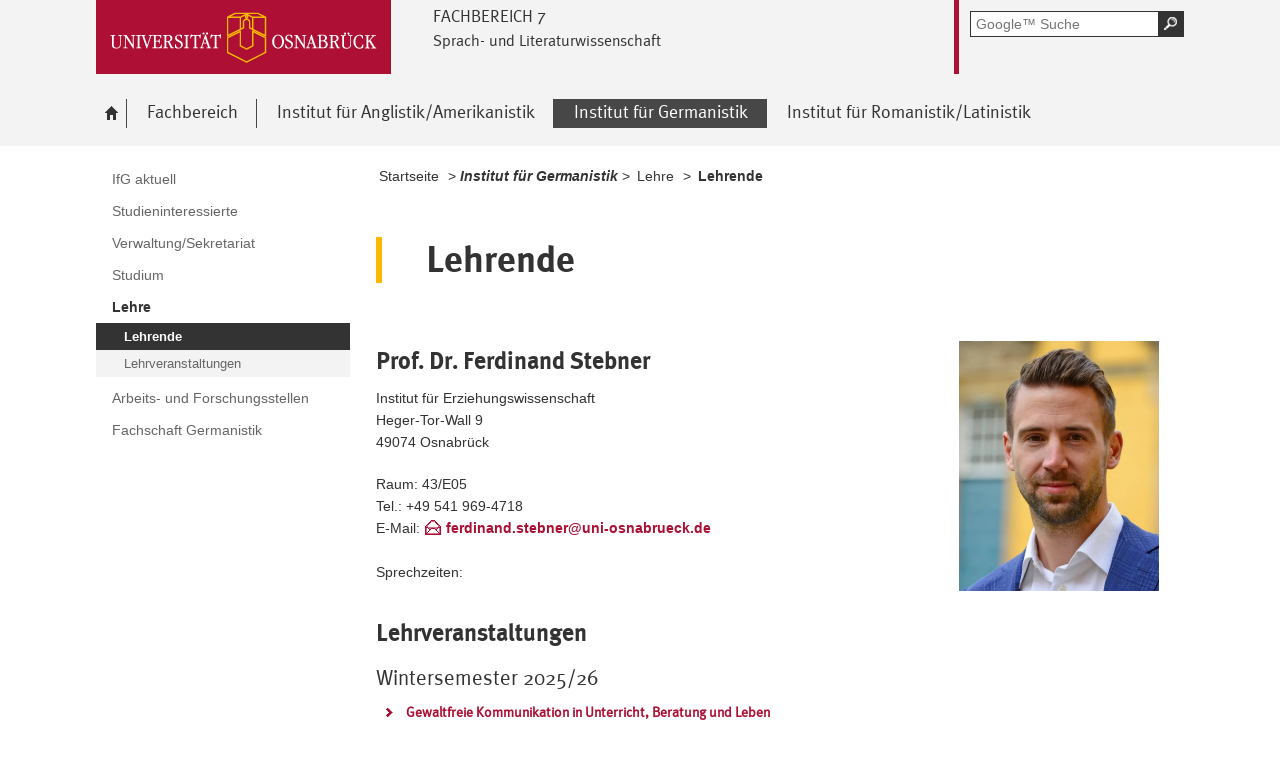

--- FILE ---
content_type: text/html; charset=utf-8
request_url: https://www.lili.uni-osnabrueck.de/institut_fuer_germanistik/lehre/lehrende.html?module=TemplatePersondetails&target=16027&source=980&config_id=048a134a20a6923c450191af9867826c&range_id=825b6af79a277e4749559e88541383e8&username=fstebner
body_size: 14520
content:
<!DOCTYPE html>
<html lang="de">
<head>
    <!--[if lt IE 7]><script type="text/javascript">document.createElement('abbr');</script><![endif]-->
    <script type="text/javascript">
      /*<![CDATA[*/
        var is_ie=false, is_ff=false, is_mac_ff=false, is_chrome=false, is_opera=false, is_ipad=false, is_mob=false;
     /* ]]> */
    </script>

<meta charset="utf-8">
<!-- 
	This website is powered by TYPO3 - inspiring people to share!
	TYPO3 is a free open source Content Management Framework initially created by Kasper Skaarhoj and licensed under GNU/GPL.
	TYPO3 is copyright 1998-2017 of Kasper Skaarhoj. Extensions are copyright of their respective owners.
	Information and contribution at http://typo3.org/
-->




<meta name="generator" content="TYPO3 CMS">


<link rel="stylesheet" type="text/css" href="/typo3temp/compressor/merged-6c5255c746ec5dc97f1c927e38e78bf1-d55bdc410ce5a20444616677672e6032.css?1764478132" media="all">
<!--[if IE 10]><link rel="stylesheet" type="text/css" href="/typo3temp/compressor/win_ie10-7ff53fb009fc24509cd1183ddacdc1fe.css?1764478125" media="all"><![endif]-->
<!--[if IE 9]><link rel="stylesheet" type="text/css" href="/typo3temp/compressor/win_ie9-0bb6b89fa7533ca2fb1194937db364d4.css?1764478125" media="all"><![endif]-->
<!--[if IE 8]><link rel="stylesheet" type="text/css" href="/typo3temp/compressor/win_ie8-deec0aa535a88e39c2d2089b28d57e52.css?1764478125" media="all"><![endif]-->
<!--[if IE 7]><link rel="stylesheet" type="text/css" href="/typo3temp/compressor/win_ie7-fb19cd3172e5d4f450aff5d4f7df4683.css?1764478125" media="all"><![endif]-->
<!--[if IE 6]><link rel="stylesheet" type="text/css" href="/typo3temp/compressor/win_ie6-805985578f3bef9a5a4539ae159161d2.css?1764478125" media="all"><![endif]-->




<script src="/typo3temp/compressor/merged-31a5c20b8db7ad5608174e4433544b03-d9c2c37ab1f8c746359a939083a0712c.js?1764478125" type="text/javascript"></script>



<title>IfG Lehrende - Universität Osnabrück</title>        
        <meta name="robots" content="index,nofollow">
        <meta name="viewport" content="initial-scale=1.0, width=device-width" />
        <meta charset="UTF-8" />
        <meta name="description" content="Universität Osnabrück" />
        <meta name="keywords" content="" />        <script type="text/javascript">
        /*<![CDATA[*/
        if (is_mac_ff){ document.write('<link rel="stylesheet" type="text/css" href="/fileadmin/templates_global/public/css/browser/mac_ff.1376306220.css" />'); }
        if (is_chrome){ document.write('<link rel="stylesheet" type="text/css" href="/fileadmin/templates_global/public/css/browser/chrome.1376306220.css" />'); }
        if (is_opera){ document.write('<link rel="stylesheet" type="text/css" href="/fileadmin/templates_global/public/css/browser/opera.1376306220.css" />'); }
        if (is_ipad){ document.write('<link rel="stylesheet" media="all and (orientation:landscape)" href="/fileadmin/templates_global/public/css/browser/ipad_lc.1376306220.css"><link rel="stylesheet" media="all and (orientation:portrait)" href="/fileadmin/templates_global/public/css/browser/ipad_pt.css">'); }
        /* ]]> */
        </script>
        <link rel="icon" href="/favicon.ico" type="image/gif"/>
        <!-- <link rel="apple-touch-icon-precomposed" href="/fileadmin/templates_global/public/images/apple_touch_icon_57x57.png"/> -->
        <!-- <link rel="apple-touch-icon" href="/fileadmin/templates_global/public/images/apple_touch_icon_57x57.png" /> -->
        <!-- ipad: <link rel="apple-touch-icon" sizes="72x72" href="/fileadmin/templates_global/public/images/apple_touch_icon_72x72.png" /> -->
        <!-- iphone4: <link rel="apple-touch-icon" sizes="114x114" href="/fileadmin/templates_global/public/images/apple_touch_icon_114x114.png" /> -->


</head>
<body>

<!--[if IE 6 ]><div class="ie ie6"><![endif]-->
<!--[if IE 7 ]><div class="ie ie7"><![endif]-->
<!--[if IE 8 ]><div class="ie ie8"><![endif]-->
<!--[if IE 9 ]><div class="ie ie9"><![endif]-->


		
				
						<div class="wrapper standard">
					
			
	



<div id="top" class="container direct noprint">

	<div class="row">
		<div class="rowinner">
			<div id="navDirect">
				<p><span class="out">Direkt: </span></p>
				
				<ul>
					<li><span class="skip"><a href="/institut_fuer_germanistik/lehre/lehrende.html?config_id=a78de3f8b6500037cf0291d4029da0d4&amp;module=TemplateLecturedetails&amp;range_id=825b6af79a277e4749559e88541383e8&amp;seminar_id=a07f09e1ea2b8cb755bc9443f1812abc&amp;source=534&amp;target=16027#content">Hauptinhalt dieser Seite</a></span></li>	
					<li><span class="skip"><a href="/institut_fuer_germanistik/lehre/lehrende.html?config_id=a78de3f8b6500037cf0291d4029da0d4&amp;module=TemplateLecturedetails&amp;range_id=825b6af79a277e4749559e88541383e8&amp;seminar_id=a07f09e1ea2b8cb755bc9443f1812abc&amp;source=534&amp;target=16027#search">Portalweite Schnellsuche</a></span></li>
					<li><span class="skip"><a href="/institut_fuer_germanistik/lehre/lehrende.html?config_id=a78de3f8b6500037cf0291d4029da0d4&amp;module=TemplateLecturedetails&amp;range_id=825b6af79a277e4749559e88541383e8&amp;seminar_id=a07f09e1ea2b8cb755bc9443f1812abc&amp;source=534&amp;target=16027#navMain">Hauptmenü</a></span></li>	
					<li><span class="skip"><a href="/institut_fuer_germanistik/lehre/lehrende.html?config_id=a78de3f8b6500037cf0291d4029da0d4&amp;module=TemplateLecturedetails&amp;range_id=825b6af79a277e4749559e88541383e8&amp;seminar_id=a07f09e1ea2b8cb755bc9443f1812abc&amp;source=534&amp;target=16027#navService">Universität Osnabrück</a></span></li>
				</ul><hr class="structure" />
				
			</div><!-- #navDirect -->
		</div><!-- rowinner -->
	</div><!-- row -->

</div><!-- container direct -->

<!-- header.html START -->
<div class="container header">
	<div class="row">
		<div class="rowinner">
			<div class="col_12">


				<div class="logo">

					
							
									<a href="http://www.uni-osnabrueck.de/">
										<img alt="Link zur Startseite: Universität Osnabrück" src="/fileadmin/templates_global/public/img/header_logo.gif" width="295" height="74" />
									</a>
								
						

				</div><!-- logo -->

				<div class="float_left">

					
						<div class="fachbereich">
							<p><strong class="grossbuchstaben">Fachbereich 7</strong></p>
							
								<p><strong>Sprach- und Literaturwissenschaft</strong></p>
							
							<div class="clearer"></div>
						</div>
					
					<div class="float_right">
						<hr class="structure">
						<h1 class="out noprint">Navigation und Suche der Universität Osnabrück</h1>

						
								


<!-- Google CSE Search Box Begins -->
<div class="tx-macinasearchbox-pi1">
		
	<div id="search" class="noprint">
		<form id="suche" method="get" action="/google_suche.html" title="Googlesuche">
			<div class="formwrapper">
					<label>
					<input size="16" maxlength="50" name="q" placeholder="Google™ Suche" type="text"></label>
					<div class="morelink">
						<p>
							<input title="Suche starten" name="tx_indexedsearch[submit_button]" alt="Suche starten" class="sendButton focusClass" src="/fileadmin/templates_global/public/img/button_search.gif" type="image">
						</p>
					</div>
			</div>
			<div class="searchfooter"></div>

		</form>

	</div>

</div>
<!-- Google CSE Search Box Ends -->




									
							

						
									
								


					</div><!-- float_right -->
				</div><!-- float_left -->



				<div class="clearer"></div>
			</div><!-- col_12 -->
		</div><!-- rowinner -->
	</div><!-- row -->
</div><!-- container header -->
<!-- header.html END -->

<div class="container navigation noprint">

	<div class="row">
		<div class="rowinner">
			<div class="col_12">
	
				<div id="navMain"><h2 class="out">Hauptmenü</h2><ul><li class="start fl_default"><a href="/willkommen_am_fb7.html?no_cache=1"><span class="common"><span class="bordered"><img src="/fileadmin/templates_global/public/img/home.gif" width="27" height="25" alt="zur Startseite der Universität Osnabrück" /><span class="out">Willkommen am FB7</span></span></span></a></li><li class="fl_shortcut"><a href="/fachbereich.html"><span class="common"><span class="bordered">Fachbereich</span></span></a><div class="navSub noprint" style="display: none; opacity: 0;"><ul><li><a href="/fachbereich/personal_und_organisation.html"><span class="common"><span class="bordered">Personal und Organisation</span></span></a></li><li><a href="/fachbereich/studium_und_lehre.html"><span class="common"><span class="bordered">Studium und Lehre</span></span></a></li><li><a href="/fachbereich/forschung.html"><span class="common"><span class="bordered">Forschung</span></span></a></li><li><a href="/fachbereich/veranstaltungen.html"><span class="common"><span class="bordered">Veranstaltungen</span></span></a></li><li><a href="/fachbereich/service_und_einrichtungen.html"><span class="common"><span class="bordered">Service und Einrichtungen</span></span></a></li></ul></div></li><li class="fl_shortcut"><a href="/institut_fuer_anglistikamerikanistik.html?no_cache=1"><span class="common"><span class="bordered">Institut für Anglistik/Amerikanistik</span></span></a><div class="navSub noprint" style="display: none; opacity: 0;"><ul><li><a href="/institut_fuer_anglistikamerikanistik/ifaa_aktuell.html?no_cache=1"><span class="common"><span class="bordered">IfAA Aktuell</span></span></a></li><li><a href="/institut_fuer_anglistikamerikanistik/studieninteressierte.html"><span class="common"><span class="bordered">Studieninteressierte</span></span></a></li><li><a href="/institut_fuer_anglistikamerikanistik/verwaltungsekretariat.html"><span class="common"><span class="bordered">Verwaltung/Sekretariat</span></span></a></li><li><a href="/institut_fuer_anglistikamerikanistik/studium.html"><span class="common"><span class="bordered">Studium</span></span></a></li><li><a href="/institut_fuer_anglistikamerikanistik/lehre.html?no_cache=1"><span class="common"><span class="bordered">Lehre</span></span></a></li><li><a href="/institut_fuer_anglistikamerikanistik/in_memoriam_andy_jones.html"><span class="common"><span class="bordered">In Memoriam Andy Jones</span></span></a></li><li><a href="/institut_fuer_anglistikamerikanistik/forschung.html"><span class="common"><span class="bordered">Forschung</span></span></a></li></ul></div></li><li class="active fl_shortcut"><a href="/institut_fuer_germanistik.html"><strong><span class="common"><span class="bordered"><span class="out">Ausgewählt: </span>Institut für Germanistik</span></span></strong></a><div class="navSub noprint" style="display: none; opacity: 0;"><ul><li><a href="/institut_fuer_germanistik/ifg_aktuell.html?no_cache=1"><span class="common"><span class="bordered">IfG aktuell</span></span></a></li><li><a href="/institut_fuer_germanistik/studieninteressierte.html"><span class="common"><span class="bordered">Studieninteressierte</span></span></a></li><li><a href="/institut_fuer_germanistik/verwaltungsekretariat.html"><span class="common"><span class="bordered">Verwaltung/Sekretariat</span></span></a></li><li><a href="/institut_fuer_germanistik/studium.html"><span class="common"><span class="bordered">Studium</span></span></a></li><li class="active fl_default"><a href="/institut_fuer_germanistik/lehre.html?no_cache=1"><strong><span class="common"><span class="bordered"><span class="out">Ausgewählt: </span>Lehre</span></span></strong></a></li><li><a href="/institut_fuer_germanistik/arbeits_und_forschungsstellen.html"><span class="common"><span class="bordered">Arbeits- und Forschungsstellen</span></span></a></li><li><a href="/institut_fuer_germanistik/ifg_fachschaft.html"><span class="common"><span class="bordered">Fachschaft Germanistik</span></span></a></li></ul></div></li><li class="fl_shortcut"><a href="/institut_fuer_romanistiklatinistik.html?no_cache=1"><span class="common"><span class="bordered">Institut für Romanistik/Latinistik</span></span></a><div class="navSub noprint" style="display: none; opacity: 0;"><ul><li><a href="/institut_fuer_romanistiklatinistik/schnelleinstieg.html?no_cache=1"><span class="common"><span class="bordered">Schnelleinstieg</span></span></a></li><li><a href="/institut_fuer_romanistiklatinistik/romanistik.html"><span class="common"><span class="bordered">Romanistik</span></span></a></li><li><a href="/institut_fuer_romanistiklatinistik/latinistik.html"><span class="common"><span class="bordered">Latinistik</span></span></a></li><li><a href="/institut_fuer_romanistiklatinistik/verwaltungsekretariat.html"><span class="common"><span class="bordered">Verwaltung/Sekretariat</span></span></a></li></ul></div></li></ul><div class="clearer"></div></div><!-- #navMain -->
	
				<div class="clearer"></div>
			</div><!-- col_12 -->
		</div><!-- rowinner -->
	</div><!-- row -->	

</div><!-- container navigation noprint -->

<div class="container main" id="content">

		<div class="row">
			<div class="rowinner">
			
				<div class="col_3 content first">
					
					<div class="navSub noprint">
	<h2 class="out">Untermenü zum Thema<span>Institut für Germanistik</span></h2><ul><li><a href="/institut_fuer_germanistik/ifg_aktuell.html?no_cache=1"><span class="common"><span class="bordered">IfG aktuell</span></span></a></li><li><a href="/institut_fuer_germanistik/studieninteressierte.html"><span class="common"><span class="bordered">Studieninteressierte</span></span></a></li><li><a href="/institut_fuer_germanistik/verwaltungsekretariat.html"><span class="common"><span class="bordered">Verwaltung/Sekretariat</span></span></a></li><li><a href="/institut_fuer_germanistik/studium.html"><span class="common"><span class="bordered">Studium</span></span></a></li><li class="active"><strong><a href="/institut_fuer_germanistik/lehre.html?no_cache=1"><span class="common"><span class="bordered"><span class="out">Ausgewählt: </span>Lehre</span></span></a></strong><ul><li class="active current"><strong><span class="common"><span class="bordered"><span class="out">Angezeigt: </span>Lehrende</span></span></strong></li><li><a href="/institut_fuer_germanistik/lehre/lehrveranstaltungen.html?no_cache=1"><span class="common"><span class="bordered">Lehrveranstaltungen</span></span></a></li></ul></li><li><a href="/institut_fuer_germanistik/arbeits_und_forschungsstellen.html"><span class="common"><span class="bordered">Arbeits- und Forschungsstellen</span></span></a></li><li><a href="/institut_fuer_germanistik/ifg_fachschaft.html"><span class="common"><span class="bordered">Fachschaft Germanistik</span></span></a></li></ul>	
</div><!-- navSub noprint -->
							
				</div><!-- col_3 content first -->
			
				<div class="col_9 content last">			
				
				<div class="breadcrumb">
	<hr class="structure" />
	<h2 class="out">Standortanzeiger</h2>
	
	<p><span class="prefix">Sie sind hier: </span>
		
		<a href="/willkommen_am_fb7.html?no_cache=1">Startseite</a>&nbsp;&gt;&nbsp;<span class="shortcut">Institut für Germanistik</span>&nbsp;&gt;&nbsp;<a href="/institut_fuer_germanistik/lehre.html?no_cache=1">Lehre</a>&nbsp;&gt;&nbsp;<strong class="active">Lehrende</strong>
	</p><div class="clearer"></div><hr class="structure" />
	
			
</div>

<hr class="structure" />
<h1 class="out">Hauptinhalt</h1>
				
				

<div class="eb1">
		<!--TYPO3SEARCH_begin-->
			<h2 class="out">Topinformationen</h2>
		<!--TYPO3SEARCH_end-->

</div><!-- eb1 -->

<div class="eb2">
	<!--TYPO3SEARCH_begin-->
			
				<div class="anker" id="c16025"></div><h2>Lehrende</h2><div class="anker" id="c16073"></div><div class="trenner"></div><div class="anker" id="c16027"></div><div class="tx-importstudip-pi1">
		<div class="box big extern">

  <img style="float: right; max-width:250px;" src="https://studip.uni-osnabrueck.de/pictures/user/0e/0e7ba65048eaac0feb477d904098e96e_normal.webp?d=1725527975" >
  <h3>
    Prof. Dr. Ferdinand Stebner
  </h3>
  <p>
    Institut für Erziehungswissenschaft<br>
    Heger-Tor-Wall 9<br>
    49074 Osnabrück
  </p>
  <p class="contact">
    Raum: 43/E05<br>
    Tel.: +49 541 969-4718<br>
    E-Mail: <a class="mail" href="mailto:ferdinand.stebner@uni-osnabrueck.de">ferdinand.stebner@uni-osnabrueck.de</a><br>
    <br>
    Sprechzeiten: 
  </p>
  <p>
  
<h3>Lehrveranstaltungen</h3>
    
    <div class="linkliste">
        <h4>Wintersemester 2025/26</h4>
        <ul>
        	
            <li>
            <a href="/institut_fuer_germanistik/lehre/lehrende.html?module=TemplateLecturedetails&target=16027&source=980&amp;config_id=a78de3f8b6500037cf0291d4029da0d4&amp;range_id=825b6af79a277e4749559e88541383e8&amp;seminar_id=6ad95b2a18d91a935b303dc31c3daca5">Gewaltfreie Kommunikation in Unterricht, Beratung und Leben</a>
            <p></p>
            </li>
        	
            <li>
            <a href="/institut_fuer_germanistik/lehre/lehrende.html?module=TemplateLecturedetails&target=16027&source=980&amp;config_id=a78de3f8b6500037cf0291d4029da0d4&amp;range_id=825b6af79a277e4749559e88541383e8&amp;seminar_id=024d1216c88dd93ce1352d5aef22931d">Gewaltfreie Kommunikation in Unterricht, Beratung und Leben (BLOCK)</a>
            <p></p>
            </li>
        	
            <li>
            <a href="/institut_fuer_germanistik/lehre/lehrende.html?module=TemplateLecturedetails&target=16027&source=980&amp;config_id=a78de3f8b6500037cf0291d4029da0d4&amp;range_id=825b6af79a277e4749559e88541383e8&amp;seminar_id=d9fc9ba66c4f98b77fbcac2e2c465264">Lehrer:innenbildung, Lehrer:innenberuf, Lehrer:innenprofessionalität</a>
            <p>Teacher education, teacher profession, teacher professionalism</p>
            </li>
        	
            <li>
            <a href="/institut_fuer_germanistik/lehre/lehrende.html?module=TemplateLecturedetails&target=16027&source=980&amp;config_id=a78de3f8b6500037cf0291d4029da0d4&amp;range_id=825b6af79a277e4749559e88541383e8&amp;seminar_id=e24dcb11277201ade51e88dac2e5aec5">Ringvorlesung &quot;Lehren und Lernen in der digitalen Welt&quot;</a>
            <p></p>
            </li>
        	
            <li>
            <a href="/institut_fuer_germanistik/lehre/lehrende.html?module=TemplateLecturedetails&target=16027&source=980&amp;config_id=a78de3f8b6500037cf0291d4029da0d4&amp;range_id=825b6af79a277e4749559e88541383e8&amp;seminar_id=09f3a08499fda2c45aa7f91f0553733e">Selbstreguliertes Lernen fördern</a>
            <p></p>
            </li>
        	
            <li>
            <a href="/institut_fuer_germanistik/lehre/lehrende.html?module=TemplateLecturedetails&target=16027&source=980&amp;config_id=a78de3f8b6500037cf0291d4029da0d4&amp;range_id=825b6af79a277e4749559e88541383e8&amp;seminar_id=99e72caf4bb484d8657fce9c83468d64">Smartphones und die Rolle der Schule - Lerne ich noch oder bin ich schon abhängig?</a>
            <p></p>
            </li>
        
        </ul>
    </div>
    
    <div class="linkliste">
        <h4>Sommersemester 2025</h4>
        <ul>
        	
            <li>
            <a href="/institut_fuer_germanistik/lehre/lehrende.html?module=TemplateLecturedetails&target=16027&source=980&amp;config_id=a78de3f8b6500037cf0291d4029da0d4&amp;range_id=825b6af79a277e4749559e88541383e8&amp;seminar_id=a37c875b8b3071bf71a6963f0ea2b713">Educational Landscapes</a>
            <p></p>
            </li>
        	
            <li>
            <a href="/institut_fuer_germanistik/lehre/lehrende.html?module=TemplateLecturedetails&target=16027&source=980&amp;config_id=a78de3f8b6500037cf0291d4029da0d4&amp;range_id=825b6af79a277e4749559e88541383e8&amp;seminar_id=9cff7a6ff9c1615999595c8fd9456bcf">Gewaltfreie Kommunikation in Unterricht, Beratung und Leben</a>
            <p></p>
            </li>
        	
            <li>
            <a href="/institut_fuer_germanistik/lehre/lehrende.html?module=TemplateLecturedetails&target=16027&source=980&amp;config_id=a78de3f8b6500037cf0291d4029da0d4&amp;range_id=825b6af79a277e4749559e88541383e8&amp;seminar_id=c8e60f5c2379f02a658390737d21f104">Gewaltfreie Kommunikation in Unterricht, Beratung und Leben (BLOCK)</a>
            <p></p>
            </li>
        	
            <li>
            <a href="/institut_fuer_germanistik/lehre/lehrende.html?module=TemplateLecturedetails&target=16027&source=980&amp;config_id=a78de3f8b6500037cf0291d4029da0d4&amp;range_id=825b6af79a277e4749559e88541383e8&amp;seminar_id=17a7e5857c17e90d4bc7829d5409698b">Smartphones und die Rolle der Schule - Lerne ich noch oder bin ich schon abhängig?</a>
            <p></p>
            </li>
        	
            <li>
            <a href="/institut_fuer_germanistik/lehre/lehrende.html?module=TemplateLecturedetails&target=16027&source=980&amp;config_id=a78de3f8b6500037cf0291d4029da0d4&amp;range_id=825b6af79a277e4749559e88541383e8&amp;seminar_id=d7a1cd79ea25604dddd1f1b23c98e206">Tricks, Trends und Traditionen im Unterricht der Schule von morgen</a>
            <p></p>
            </li>
        
        </ul>
    </div>
    

 </p>

  <p>
  <p style="clear: both;">
	
    	
        <p>
         <h3>
         Forschung und Projekte
         </h3><br>
        <p>Aktuelles zu unserer Forschung und Lehre finden Sie bei<br />- Instagram <a href="https://www.instagram.com/ferdistebner/" class="link-extern" target="_blank" rel="noreferrer noopener">https://www.instagram.com/ferdistebner/</a>,<br />- YouTube <a href="https://www.youtube.com/channel/UCo7gFU3N_jRFfh0PTseRYlQ" class="link-extern" target="_blank" rel="noreferrer noopener">https://www.youtube.com/channel/UCo7gFU3N_jRFfh0PTseRYlQ</a><br />- Podcast bei Spotify <a href="https://open.spotify.com/show/5fkgOpB0Bb3O2MHjFzcFZ2" class="link-extern" target="_blank" rel="noreferrer noopener">https://open.spotify.com/show/5fkgOpB0Bb3O2MHjFzcFZ2</a><br />- Padlet <a href="https://padlet.com/videopodcast/material" class="link-extern" target="_blank" rel="noreferrer noopener">https://padlet.com/videopodcast/material</a><br /> </p><h2>Aktuelle Forschungsprojekte</h2><ul><li><strong>DigiProSMK</strong></li></ul><p><br />Kompetenzzentrum Digitalisierungsbezogene und digital gestützte Professionalisierung von Sport-, Musik- und Kunstlehrkräften<br />Gefördert durch das Bundesministerium für Bildung und Forschung, Start 1.07.2023<br />Meine Rolle: Co-Antragsteller</p><p><a href="https://www.digiprosmk.de" class="link-extern" target="_blank" rel="noreferrer noopener">www.digiprosmk.de</a> <br /> </p><ul><li><strong>DigiSchuKuMPK</strong></li></ul><p><br />Kompetenzzentrum Digitalisierungsbezogene und digital gestützte Schul(kultur)entwicklung durch Multiprofessionelle Kooperation an ganztägigen Grundschulen<br />Gefördert durch das Bundesministerium für Bildung und Forschung, Start 1.08.2023<br />Meine Rolle: Co-Antragsteller</p><p><a href="https://www.digischukumpk.de" class="link-extern" target="_blank" rel="noreferrer noopener">www.digischukumpk.de</a> <br /> </p><ul><li><strong>Deisel - Digital, eigenverantwortlich, selbstreguliert - Konzepte, Implementationsstrategien und Wirkungen (post-)pandemischer Unterrichtsentwicklung an Gesamtschulen</strong></li></ul><p>Die Pandemie hat in vielfältiger Weise aufgezeigt, wie wichtig eigenverantwortliches und selbstreguliertes Lernen in Zeiten von (Teil-)Schulschließungen und weiteren Maßnahmen (z.B. Quarantäne, Isolation) zur Eindämmung des Infektionsgeschehens sind. Entsprechend adressiert das Projekt „Deisel“ die übergeordnete Fragestellung „Wie gestalten Gesamtschulen die Lehr- und Lernprozesse ihrer Eingangsklassen im Präsenz- und Distanzunterricht in (post-)pandemischer Zeit, um eigenverantwortliches, selbstreguliertes Lernen (SRL) insbesondere im Umgang mit digitalen Medien zu unterstützen?“ Darüber hinaus stellen wir die Frage, welche Wirkungen dieser Maßnahmen und Angebote sich auf Seiten der Lernenden (und Lehrenden) beobachten lassen. Dazu werden Gesamtschulen in Niedersachsen und Nordrhein-Westfalen von uns begleitet.</p><p>Gefördert durch das Bundesministerium für Bildung und Forschung, Start 1.02.2023</p><p>Meine Rolle: Co-Antragsteller zusammen mit Sonja Nonte (Hauptantragstellerin), Ingrid Kunze, Marcel Veber und Christian Reintjes.</p><p><a href="https://www.deisel.uos.de" class="link-extern" target="_blank" rel="noreferrer noopener">www.deisel.uos.de</a> </p><p> </p><p><u>Zuletzt abgeschlossene Projekte:</u></p><ul><li><strong>MineQuartier: Energie- und ressourcenschonende Quartiersentwicklung durch selbstreguliertes Lernen in Minecraft - Entwicklung, Implementation und Dissemination eines nachhaltigen Konzepts für den (außer-)schulischen Bereich (Drittmittelprojekt gefördert von der Deutschen Bundesstiftung Umwelt)</strong></li></ul><p>Das Projekt fokussiert Bildung für nachhaltige Entwicklung und besitzt einerseits eine hohe inhaltliche Bedeutung, da Schülerinnen und Schüler über nachhaltige Quartiersentwicklung lernen, und andererseits eine hohe praktische Bedeutung, da das fertige Lehr-Lernkonzept in den Schulalltag bzw. den Alltag der Schülerinnen und Schüler implementiert und über die Schulgrenzen hinaus gestreut werden soll. Das Projekt besitzt zudem auch eine hohe wissenschaftliche Bedeutung, da die Förderung selbstregulierten Lernens beim Spielen von Minecraft und die damit anvisierte Schließung des Intention-Behavior-Gaps eine Forschungslücke zu schließen versucht. Das vermittelte Fachwissen steht zwar im Vordergrund, mit der Vermittlung werden aber zugleich entscheidende zusätzliche Kompetenzen geschult, die für Schülerinnen und Schüler wiederum wichtig sind, um in ihrer weiteren Schulkarriere und im weiteren Leben zu bestehen. Zusammengefasst liefert dieses Projekt somit einen wichtigen und zentralen Beitrag für eine nachhaltige Lebensweise zukünftiger Generationen.<br /><br /><br />Das Projekt besteht aus drei Säulen:<br /><br />1) Lehrkräfte werden in (digitalen) Fortbildungen auf die Vermittlung von Fachinhalten, von Minecraft bezogenen Fähigkeiten und von selbstreguliertem Lernen vorbereitet und während des Unterrichtens digital im Prozess begleitet.<br /><br />2) Im Unterricht nutzen sie in diesem Projekt entwickeltes Lehr-Lernmaterial und bereiten somit den Wissenstransfer der Schülerinnen und Schüler in den außerschulischen Bereich vor.<br /><br />3) Im außerschulischen Bereich wenden die Schülerinnen und Schüler ihr im Unterricht erworbenes Fachwissen zu nachhaltiger Quartiersentwicklung beim Spielen von Minecraft an und erhalten dabei Unterstützung von MineLernBuddy, einem neu für dieses Projekt entwickelten Reflexionsinstrument. Zudem kooperieren sie und ihre Klassen mit ihren Kommunen vor Ort und agieren als Gutachterinnen und Gutachter für neue nachhaltige Bauprojekte.<br /> </p><p>Gefördert durch die Deutsche Bundesstiftung Umwelt (DBU), Start 1.11.2021</p><p>Das Projekt ist Teil der BNE-Akteurskarte der Deutschen UNESCO-Kommission: <a href="https://www.unesco.de/bildung/bne-akteure/minequartier-energie-und-ressourcenschonende-quartiersentwicklung-durch" class="link-extern" target="_blank" rel="noreferrer noopener">https://www.unesco.de/bildung/bne-akteure/minequartier-energie-und-ressourcenschonende-quartiersentwicklung-durch</a></p><p>Meine Rolle: Hauptantragsteller zusammen mit Melanie Trypke und Prof. Dr. Christian Reintjes<br /> </p><ul><li><strong>Studiport - Digitale Lernangebote zum selbstregulierten Lernen in der Studieneingangsphase (Drittmittelprojekt gefördert vom Ministerium für Kultur und Wissenschaft NRW)</strong></li></ul><p>Im Studiport entwickeln meine Kolleginnen und Kollegen und ich ein digitales Angebot für Studierende in der Studieneingangsphase, bei dem sie lernen, wie man selbstreguliert lernt. Besonderer Fokus liegt hier in einer ersten Projektphase bis Ende 2023 auf der Motivationsregulation. Hauptbestandteil unseres Angebots sind Videos und interaktive Aufgaben, die sich dadurch von anderen Angeboten abgrenzen, dass Studierende zuerst lernen, ihre Motivationsprobleme zu diagnostizieren, bevor sie die richtigen Strategien auswählen und anwenden. Vor Start der Materialentwicklung haben wir Studien durchgeführt, um Schwächen und Wünsche der Studierenden zu eruieren. Bevor die digitalen Lernumgebungen online gehen, werden sie von uns in empirischen Studien auf Wirksamkeit geprüft.</p><p>Gefördert durch das Ministerium für Kultur und Wissenschaft NRW (MKW), Start 1.02.2022</p><p>Mehr zum Projekt: <a href="https://beta.orca.nrw/lernstrategien/kursinfos" class="link-extern" target="_blank" rel="noreferrer noopener">https://beta.orca.nrw/lernstrategien/kursinfos</a></p><p>Meine Rolle: Hauptantragsteller zusammen mit Prof. Dr. Joachim Wirth (Ruhr-Uni Bochum)<br /> </p><ul><li><strong>CoKoS - Computerbasierte Kompetenzdiagnostik im selbstregulierten Lernen (Drittmittelprojekt gefördert von der Robert Bosch Stiftung)</strong></li></ul><p>Die Fähigkeit zum selbstregulierten Lernen (SRL) hat sich für den schulischen und außerschulischen Erfolg wie auch für das lebenslange Lernen als bedeutsam erwiesen. Viele Schülerinnen und Schüler (SuS) können ihr Lernen jedoch nicht effektiv selbst regulieren und schätzen ihre diesbezüglichen Kompetenzen falsch ein. Zugleich fördern die meisten Lehrkräfte das SRL in ihrem Unterricht nur in begrenztem Maße. Dies, obwohl die Diagnose und Förderung der Kompetenzen im SRL aufgrund von Bildungsinnovationen (u.a. Digitalisierung, Individualisierung) oder im Rahmen von Fernunterricht immer weiter an Bedeutung gewinnt. Daher benötigen Schulen Unterstützung bei der Aufgabe, die SuS auf ein aktives und selbstbestimmtes Leben in der Zukunft vorzubereiten. Hier setzt dieses Projekt an, indem Schulen der Sekundarstufe I (ab 7. Jahrgangstufe) ein wissenschaftlich überprüftes und zugleich praxistaugliches Online-Tool („Werde lernstark!“) für die Diagnose des SRL zur Verfügung gestellt wird. Die SuS können mit dem Online-Tool ihre Stärken und Schwächen im SRL identifizieren und erhalten individualisierte Lerntipps für die Weiterentwicklung ihrer Kompetenzen im SRL. Die Lehrkräfte können ihre persönlichen Diagnoseeinschätzungen mit den Testwerten, die die SuS im Online-Tool erzielen, vergleichen und erhalten konkrete Hinweise für die spezifische Förderung des SRL ihrer Klasse. In einer Pilotstudie wurde eine erste Version des Online-Tools konzipiert und mit Lehrkräften und SuS erprobt und besprochen. In der nun geplanten Hauptstudie soll die überarbeitete Version des Online-Tools an einer größeren Stichprobe in Deutschland und der Schweiz eingesetzt und überprüft werden. Durch eine enge Wissenschaft-Praxis-Kooperation soll der gegenseitige Wissenstransfer unterstützt werden und sowohl die SuS als auch die Lehrkräfte können Wissen und Erfahrung zum SRL gewinnen, was sich positiv auf die individuellen Lernfortschritte und die Unterrichtsentwicklung auswirken soll. Start in Osnabrück 1.7.2022<br /><br /><br />Kooperation mit der Fachhochschule Nordwestschweiz (Prof. Dr. Yves Karlen) und Ruhr-Universität Bochum (Prof. Dr. Joachim Wirth)<br /> </p><ul><li><strong>„Gemeinsam Ganztag. Ein regionales Netzwerk zur Sprachbildung im Ganztag“, Teilprojekt „Selbstreguliertes Lernen“ (Drittmittelprojekt finanziert von der RAG-Stiftung)</strong></li></ul><p>Dieses Projekt ist eine Fortsetzung des Ganz In-Projekts, bei dem meine Kolleginnen und Kollegen und ich die Erkenntnisse des Ganz In-Projekts in andere Schulformen transferieren. Aus wissenschaftlicher Sicht ist der Hauptfokus damit, inwiefern Materialien und Konzepte nicht nur an Gymnasien, sondern auch an z. B. Sekundarschulen und Gesamtschulen funktionieren. In unserem Teilprojekt „Selbstreguliertes Lernen“ werden wir ab November 2018 vor allem darauf fokussieren, wie sich Lehrkräfte während des Unterrichtens unseres Trainingskonzepts verhalten und wie sich dieses Verhalten auf die Lernleistung der Schülerinnen und Schüler auswirkt. Darüber hinaus fokussieren wir – ähnlich wie in Ganz In – auch erneut den Transfer: wenden Schülerinnen und Schüler Strategien, die sie im Training lernen, auch im Fachunterricht oder den Lernzeiten an? Wir werden Schulen dabei unterstützen, unser ganzheitliches Konzept in ihren Schulalltag zu implementieren. Dazu gehören also erneut Vorträge, Workshops und Beratung während des Implementationsprozesses, die meine Kolleginnen und Kollegen und ich leisten werden. Für mehr Informationen: <a href="https://www.rag-stiftung.de/foerderung/bildung/gemeinsamganztag/" class="link-extern" target="_blank" rel="noreferrer noopener">https://www.rag-stiftung.de/foerderung/bildung/gemeinsamganztag</a><br /><br />Meine Rolle: Antragsteller und Projektleiter des Teilprojekts „Selbstreguliertes Lernen“<br /> </p><ul><li><strong>Emerging Field Group der EARLI „Unifying Cognitive Load and Self-Regulated Learning Research: Monitoring and Regulation of Effort (MRE)”</strong></li></ul><p>Die EARLI und die Jacobs Stiftung unterstützen 22 internationale Forscherinnen und Forscher, an der Schnittstelle zwischen den Theorien “Selbstreguliertes Lernen” und “Cognitive Load Theory“ Forschung zu betreiben mit dem Ziel, diese beiden Theorien zu vereinen. Ein besonderer Fokus liegt dabei auf der Rolle der mentalen Anstrengung. Die 22 internationalen Expertinnen und Experten sind jeweils 11 „Seniors“ und 11 „Juniors“. Zusammen mit meiner Doktorandin Melanie Trypke bin ich Teil dieser Emerging Field Group. Für mehr Informationen: <a href="https://earli.org/efg-03" class="link-extern" target="_blank" rel="noreferrer noopener">https://earli.org/efg-03</a><br /> </p><ul><li><strong>Selfregulated Learning Network (SeReNe; internationales DFG-Netzwerk)</strong></li></ul><p>The network will build on existing research contacts among several network members, who have been collaborating in the past. Beyond this base of collaboration, the network will bring together researchers from different sub-disciplines, who have been working on SRL with diverse methods and from different perspectives, and who are organized in different special interest groups. Moreover, the network will consist of junior researchers (late post-doc phase) as well as of senior researchers, and will explicitly integrate early career researchers in the meetings in order to support the early construction of an international network that specifically focusses on SRL research. The network will bring together German and European researchers, who have been carrying out significant work in the field of SRL, in order to establish a sustainable network for SRL researchers. The researchers were chosen by their research topics in order to build a network that integrates research focusing on (1) how learners can build competence to self-regulate their learning, and (2) how teachers can support their students’ self-regulation of learning. For the innovative character of the network, members will contribute a wide range of experience: First, the researchers focus on participants across all levels of the educational system, covering populations from kindergarten up to higher education. Second, the network combines researchers, who carry out fundamental research, with those, who conduct applied research. Third, some members focus on the supply of learning opportunities for SRL, whereas others investigate the learners’ uptake of learning opportunities. Fourth, some researchers focus on the diversity of the learners, whereas others examine the potential of digital learning environments for SRL. Finally, most members have already experience with the challenging task to investigate innovative methods to assess students’ SRL outcomes. <a href="https://selfilab.com/serene-members/" class="link-extern" target="_blank" rel="noreferrer noopener">https://selfilab.com/serene-members/</a></p><p> </p>	
        </p>
    	
        <p>
         <h3>
         Vorträge und Poster
         </h3><br>
        <p>Inhalt der Kategorie</p>	
        </p>
    	
        <p>
         <h3>
         Promotionen
         </h3><br>
        	
        </p>
    	
        <p>
         <h3>
         Kooperations*partnerinnen
         </h3><br>
        	
        </p>
    	
        <p>
         <h3>
         Funktionen und Mitgliedschaften
         </h3><br>
        <ul><li>GEBF (Gesellschaft für Empirische Bildungsforschung)</li><li>EARLI (European Association for Research on Learning and Instruction)</li><li>Emerging Field Group 3 der EARLI</li><li>ICLTA (International Cognitive Load Theory Association)</li><li>Special Interest Group 16 “Metacognition” der EARLI</li><li>Self-Regulated Learning Network (SeReNe), internationales DFG-Netzwerk</li></ul>	
        </p>
    	
        <p>
         <h3>
         Kongress- und Tagungsleitungen
         </h3><br>
        	
        </p>
    	

 </p>


<p>
  <h3>Lebenslauf</h3>
</p>
  <p style="clear: both;">
    <p><strong>Beruflicher Werdegang</strong></p><ul><li>Seit 1.3.2021 Professor an der Universität Osnabrück</li><li>2021 Listenplatz im Berufungsverfahren an der Westfälischen Wilhelms-Universität Münster</li><li>2020 Ernennung zum Professor an der Universität Osnabrück. Professur für Erziehungswissenschaft mit dem Schwerpunkt Pädagogische Diagnostik und Beratung</li><li>2019-2020 Vertretung der Professur Erziehungswissenschaft mit dem Schwerpunkt Pädagogische Diagnostik und Beratung an der Universität Osnabrück</li><li>2016-2021 Akademischer Rat (entfristet) am Lehrstuhl für Lehr-Lernforschung (Prof. Wirth) an der Ruhr-Universität Bochum</li><li>2008-2016 Wissenschaftlicher Mitarbeiter am Lehrstuhl für Lehr-Lernforschung (Prof. Wirth) an der Ruhr-Universität Bochum</li><li>2014-2015 Lehrvertretung der Juniorprofessur für Quantitative Forschungsmethodik an der Bergischen Universität Wuppertal</li><li>2012 Promotion zum „Dr. phil.“ an der Ruhr-Universität Bochum im Fach Erziehungswissenschaft. Dissertationsthema „Kompensierende Effekte beim Lernen mit Multimedia“</li><li>2008 1. Staatsexamen für Lehramt an Gymnasien und Gesamtschulen, Sport und Geographie. Universität Duisburg-Essen</li><li>2008 Tutor für die Rückschlagsportart Volleyball. Universität Duisburg-Essen.</li><li>2005-2008 Studentische Hilfskraft am Lehrstuhl für Lehr-Lernpsychologie (Prof. Leutner). Universität Duisburg-Essen</li><li>2005-2007 Tutor für Statistik und EDV am Institut für Klimatologie und Landschaftsökologie (Prof. Kuttler). Universität Duisburg-Essen</li><li>2004-2008 Studium der Fächer Sport, Geographie, Technik und Erziehungswissenschaft für das Lehramt an Gymnasien und Gesamtschulen. Universität Duisburg-Essen</li></ul><p> </p><div> </div><p><strong>Ehrenamt und nebenberufliche Tätigkeiten</strong></p><ul><li>Seit 2014 Ehrenamtliches Mitglied des Kompetenzteams "Kommunikation" des Westdeutschen Volleyball-Verbandes</li><li>Seit 2010 Beratung von Sportvereinen und -verbänden zum Thema "Öffentlichkeitsarbeit im Breitensport" inkl. Moderation von Sport-Fernsehübertragungen</li><li>2014-2015 Kommissarischer Vizepräsident des Westdeutschen Volleyball-Verbandes (zuständig für Neue Medien/Ehrenamt)</li><li>2014-2017 Ehrenamtlicher Projektleiter "Unser TuS" und Trainer beim TuS Herten Volleyball e.V. (www.unser-tus.de/vermarktung)</li><li>2001-2010 Professioneller Spieler der 1. und 2. Volleyballbundesliga (Moerser SC und RWE Volleys Bottrop)<br /> </li></ul><p><strong>Auszeichnungen</strong></p><ul><li>2017 Bürgerpreis und Eintrag in das Goldene Buch der Stadt Herten für das ehrenamtliche Engagement im Projekt „Unser TuS"</li><li>Zweifacher Gewinner des eLearning-Wettbewerbs 5x5000 der Ruhr-Universität Bochum mit innovativen Lehrkonzepten für die Statistik-Übung (2013) und die Diagnostik-Vorlesung (2015)</li></ul>
  </p>


<p>
 <h3>Arbeitsschwerpunkte und Forschung</h3>
</p>
  <p style="clear: both;">
<p>Mein Team und ich betreiben praxisnahe, empirisch-quantitative Forschung in den Handlungsfeldern Schule und Universität mit besonderem Fokus auf Lern- und Transferprozesse beim selbstregulierten Lernen. Darüber hinaus betreiben wir experimentelle Grundlagenforschung im Bereich des multimedialen Lernens mit besonderem Interesse an digitalem Lernen und Cognitive Load Theory. Wir beraten und betreuen Schulen, schulnahe Institutionen und Wirtschaftsunternehmen hinsichtlich der Entwicklung, Evaluation und Implementation innovativer Lehr- und Lern- und Beratungskonzepte - vornehmlich im Bereich des selbstregulierten Lernens.<br /><br />Aktuelles zu unserer Forschung und Lehre finden Sie <br />- auf meiner Website <a href="https://www.ferdinand-stebner.de" class="link-extern" target="_blank" rel="noreferrer noopener">https://www.ferdinand-stebner.de</a><br />- bei Instagram <a href="https://www.instagram.com/ferdistebner/" class="link-extern" target="_blank" rel="noreferrer noopener">https://www.instagram.com/ferdistebner/</a>,<br />- bei YouTube <a href="https://www.youtube.com/channel/UCo7gFU3N_jRFfh0PTseRYlQ" class="link-extern" target="_blank" rel="noreferrer noopener">https://www.youtube.com/channel/UCo7gFU3N_jRFfh0PTseRYlQ</a><br />- im Podcast bei Spotify (<a href="https://open.spotify.com/show/5fkgOpB0Bb3O2MHjFzcFZ2" class="link-extern" target="_blank" rel="noreferrer noopener">https://open.spotify.com/show/5fkgOpB0Bb3O2MHjFzcFZ2</a><br />- in einem Padlet <a href="https://padlet.com/videopodcast/material" class="link-extern" target="_blank" rel="noreferrer noopener">https://padlet.com/videopodcast/material</a></p><p>Meine Veröffentlichungen finden Sie bei ResearchGate: <a href="https://www.researchgate.net/profile/Ferdinand-Stebner/research" class="link-extern" target="_blank" rel="noreferrer noopener">https://www.researchgate.net/profile/Ferdinand-Stebner/research</a> </p>
</p>


<p>
  <h3>Publikationen</h3>
</p>
  <p style="clear: both;">
 <p>Meine Veröffentlichungen finden Sie bei ResearchGate: <a href="https://www.researchgate.net/profile/Ferdinand-Stebner/research" class="link-extern" target="_blank" rel="noreferrer noopener">https://www.researchgate.net/profile/Ferdinand-Stebner/research</a> </p>
  </p>


</div>
	</div>
	
			
		
	<!--TYPO3SEARCH_end-->
</div><!-- eb2 -->


				
				</div><!-- col_9 content last -->
				
				<div class="clearer"></div>
			</div><!-- rowinner -->
		</div><!-- row -->
		

</div><!-- container main -->



<div class="container footer">

	<h1>Footer</h1> 

		<div class="anker" id="c8344"></div>


<!-- -->
<div id="flyoutteaser">
  <!-- contentelements/Resources/Private/Templates/Elements/Flyoutteaser.html -->
	
</div>


	<div id="flag"></div>
	
	<div class="js_flag">
		
		<div class="row shortcuts noprint">
			
			<div class="rowinner">
		
				<div class="anker" id="c125"></div>

<!-- contentelements/Resources/Private/Templates/Elements/Shortcuts.html -->
<div class="col_12 content">
	<div class="box">

		<h2 lang="en">Quicklinks</h2>

		<ul>

			
				<li class="break_0">
					

								
									<div class="image">
										<a href="http://www.uni-osnabrueck.de/universitaet/profil/nachhaltigkeit/familiengerechte_hochschule.html" target="_blank" rel="noopener" class="external-link" title="Externer Link - öffnet im neuen Fenster">
											<img title="Familiengerechte Hochschule" alt="Familiengerechte Hochschule" src="/fileadmin/templates_global/public/quicklink_icons/FamiliengerechteHochschule.gif" width="120" height="90" />
										</a>
									</div>
								

								<p>
									<a href="http://www.uni-osnabrueck.de/universitaet/profil/nachhaltigkeit/familiengerechte_hochschule.html" target="_blank" rel="noopener" class="external-link" title="Externer Link - öffnet im neuen Fenster">
										
									</a>
								</p>

						
				</li>
			
				<li class="break_1">
					

								
									<div class="image">
										<a href="https://www.uni-osnabrueck.de/universitaet/organisation/studentisches/international_office.html" target="_blank" rel="noopener" class="external-link" title="Externer Link - öffnet im neuen Fenster">
											<img title="International Office" alt="International Office" src="/fileadmin/documents/public/FB_07/FB7_Bilder/International_Office_zweizeilig.gif" width="120" height="90" />
										</a>
									</div>
								

								<p>
									<a href="https://www.uni-osnabrueck.de/universitaet/organisation/studentisches/international_office.html" target="_blank" rel="noopener" class="external-link" title="Externer Link - öffnet im neuen Fenster">
										
									</a>
								</p>

						
				</li>
			
				<li class="break_2">
					

								
									<div class="image">
										<a href="http://www.uni-osnabrueck.de/universitaet/lageplaene.html" target="_blank" rel="noopener" class="external-link" title="Externer Link - öffnet im neuen Fenster">
											<img title="Lagepläne" alt="Lagepläne" src="/fileadmin/templates_global/public/quicklink_icons/Lageplaene.gif" width="120" height="80" />
										</a>
									</div>
								

								<p>
									<a href="http://www.uni-osnabrueck.de/universitaet/lageplaene.html" target="_blank" rel="noopener" class="external-link" title="Externer Link - öffnet im neuen Fenster">
										
									</a>
								</p>

						
				</li>
			
				<li class="break_3">
					

								
									<div class="image">
										<a href="http://www.studentenwerk-osnabrueck.de/de/hochschulgastronomie/speiseplaene.html" target="_blank" rel="noopener" class="external-link" title="Externer Link - öffnet im neuen Fenster">
											<img title="Mensa" alt="Mensa" src="/fileadmin/templates_global/public/quicklink_icons/Mensa.gif" width="120" height="80" />
										</a>
									</div>
								

								<p>
									<a href="http://www.studentenwerk-osnabrueck.de/de/hochschulgastronomie/speiseplaene.html" target="_blank" rel="noopener" class="external-link" title="Externer Link - öffnet im neuen Fenster">
										
									</a>
								</p>

						
				</li>
			
				<li class="break_4">
					

								
									<div class="image">
										<a href="https://myuos.uni-osnabrueck.de/" target="_blank" rel="noopener">
											<img title="MyUOS" alt="MyUOS" src="/fileadmin/templates_global/public/quicklink_icons/MyUOS.gif" width="120" height="80" />
										</a>
									</div>
								

								<p>
									<a href="https://myuos.uni-osnabrueck.de/" target="_blank" rel="noopener">
										
									</a>
								</p>

						
				</li>
			
				<li class="break_5">
					

								
									<div class="image">
										<a href="https://hisinone.dienste.uni-osnabrueck.de/qisserver/pages/cs/sys/portal/hisinoneStartPage.faces?chco=y" target="_blank" rel="noopener" class="external-link" title="Externer Link - öffnet im neuen Fenster">
											<img title=" Online Prüfungs-Information und -Management" alt=" Online Prüfungs-Information und -Management" src="/fileadmin/templates_global/public/quicklink_icons/opium.gif" width="120" height="80" />
										</a>
									</div>
								

								<p>
									<a href="https://hisinone.dienste.uni-osnabrueck.de/qisserver/pages/cs/sys/portal/hisinoneStartPage.faces?chco=y" target="_blank" rel="noopener" class="external-link" title="Externer Link - öffnet im neuen Fenster">
										
									</a>
								</p>

						
				</li>
			
				<li class="break_0">
					

								
									<div class="image">
										<a href="http://www.rz.uni-osnabrueck.de/" target="_blank" rel="noopener" class="external-link" title="Externer Link - öffnet im neuen Fenster">
											<img title="Rechenzentrum" alt="Rechenzentrum" src="/fileadmin/templates_global/public/quicklink_icons/Rechenzentrum.gif" width="120" height="80" />
										</a>
									</div>
								

								<p>
									<a href="http://www.rz.uni-osnabrueck.de/" target="_blank" rel="noopener" class="external-link" title="Externer Link - öffnet im neuen Fenster">
										
									</a>
								</p>

						
				</li>
			
				<li class="break_1">
					

								
									<div class="image">
										<a href="http://www-old.uni-osnabrueck.de/SchwarzesBrett/standard/schwarzesbrett.php" target="_blank" rel="noopener" class="-" title="Schwarzes Brett">
											<img title="Schwarzes Brett" alt="Schwarzes Brett" src="/fileadmin/templates_global/public/quicklink_icons/SchwarzesBrett.gif" width="120" height="80" />
										</a>
									</div>
								

								<p>
									<a href="http://www-old.uni-osnabrueck.de/SchwarzesBrett/standard/schwarzesbrett.php" target="_blank" rel="noopener" class="-" title="Schwarzes Brett">
										
									</a>
								</p>

						
				</li>
			
				<li class="break_2">
					

								
									<div class="image">
										<a href="http://www.uni-osnabrueck.de/universitaet/organisation/zentrale_einrichtungen/sprachenzentrum.html" target="_blank" rel="noopener" class="external-link" title="Externer Link - öffnet im neuen Fenster">
											<img title="Sprachenzentrum" alt="Sprachenzentrum" src="/fileadmin/templates_global/public/quicklink_icons/Sprachenzentrum.gif" width="120" height="80" />
										</a>
									</div>
								

								<p>
									<a href="http://www.uni-osnabrueck.de/universitaet/organisation/zentrale_einrichtungen/sprachenzentrum.html" target="_blank" rel="noopener" class="external-link" title="Externer Link - öffnet im neuen Fenster">
										
									</a>
								</p>

						
				</li>
			
				<li class="break_3">
					

								
									<div class="image">
										<a href="https://www.uni-osnabrueck.de/universitaet/organisation/zentrale_verwaltung/gebaeudemanagement.html" target="_blank" rel="noopener" class="external-link" title="Externer Link - öffnet im neuen Fenster">
											<img title="Störungsstelle" alt="Störungsstelle" src="/fileadmin/templates_global/public/quicklink_icons/Stoerungsstelle.gif" width="120" height="80" />
										</a>
									</div>
								

								<p>
									<a href="https://www.uni-osnabrueck.de/universitaet/organisation/zentrale_verwaltung/gebaeudemanagement.html" target="_blank" rel="noopener" class="external-link" title="Externer Link - öffnet im neuen Fenster">
										
									</a>
								</p>

						
				</li>
			
				<li class="break_4">
					

								
									<div class="image">
										<a href="http://www.uni-osnabrueck.de/universitaet/organisation/studentisches/studierenden_information_osnabrueck_studios.html" target="_blank" rel="noopener" class="external-link" title="Externer Link - öffnet im neuen Fenster">
											<img title="StudiOS" alt="StudiOS" src="/fileadmin/templates_global/public/quicklink_icons/StudiOS_01.gif" width="120" height="80" />
										</a>
									</div>
								

								<p>
									<a href="http://www.uni-osnabrueck.de/universitaet/organisation/studentisches/studierenden_information_osnabrueck_studios.html" target="_blank" rel="noopener" class="external-link" title="Externer Link - öffnet im neuen Fenster">
										
									</a>
								</p>

						
				</li>
			
				<li class="break_5">
					

								
									<div class="image">
										<a href="http://studip.serv.uni-osnabrueck.de/" target="_blank" rel="noopener" class="-" title="Stud.IP">
											<img title="Stud.IP" alt="Stud.IP" src="/fileadmin/templates_global/public/quicklink_icons/Stud.IP.gif" width="120" height="80" />
										</a>
									</div>
								

								<p>
									<a href="http://studip.serv.uni-osnabrueck.de/" target="_blank" rel="noopener" class="-" title="Stud.IP">
										
									</a>
								</p>

						
				</li>
			
				<li class="break_0">
					

								
									<div class="image">
										<a href="http://www.ub.uni-osnabrueck.de/" target="_blank" rel="noopener" class="-" title="Uni-Bibliothek">
											<img title="Uni-Bibliothek" alt="Uni-Bibliothek" src="/fileadmin/templates_global/public/quicklink_icons/Unibibliothek_01.gif" width="120" height="80" />
										</a>
									</div>
								

								<p>
									<a href="http://www.ub.uni-osnabrueck.de/" target="_blank" rel="noopener" class="-" title="Uni-Bibliothek">
										
									</a>
								</p>

						
				</li>
			
				<li class="break_1">
					

								
									<div class="image">
										<a href="http://www.uni-osnabrueck.de/studieninteressierte/leben_in_osnabrueck/unishop.html" target="_blank" rel="noopener" class="external-link" title="Externer Link - öffnet im neuen Fenster">
											<img title="Unishop" alt="Unishop" src="/fileadmin/templates_global/public/quicklink_icons/UniShop_01.gif" width="120" height="80" />
										</a>
									</div>
								

								<p>
									<a href="http://www.uni-osnabrueck.de/studieninteressierte/leben_in_osnabrueck/unishop.html" target="_blank" rel="noopener" class="external-link" title="Externer Link - öffnet im neuen Fenster">
										
									</a>
								</p>

						
				</li>
			
				<li class="break_2">
					

								
									<div class="image">
										<a href="http://www.uni-osnabrueck.de/studium/im_studium/veranstaltungssuche.html" target="_blank" rel="noopener" class="external-link" title="Externer Link - öffnet im neuen Fenster">
											<img title="Link zum Veranstaltungsverzeichnis" alt="Link zum Veranstaltungsverzeichnis" src="/fileadmin/templates_global/public/quicklink_icons/Veranstaltungsverzeichnis.gif" width="120" height="94" />
										</a>
									</div>
								

								<p>
									<a href="http://www.uni-osnabrueck.de/studium/im_studium/veranstaltungssuche.html" target="_blank" rel="noopener" class="external-link" title="Externer Link - öffnet im neuen Fenster">
										
									</a>
								</p>

						
				</li>
			
				<li class="break_3">
					

								
									<div class="image">
										<a href="https://sogo.uni-osnabrueck.de/SOGo/so/" target="_blank" rel="noopener">
											<img title="Webmail" alt="Webmail" src="/fileadmin/templates_global/public/quicklink_icons/Webmail.gif" width="120" height="80" />
										</a>
									</div>
								

								<p>
									<a href="https://sogo.uni-osnabrueck.de/SOGo/so/" target="_blank" rel="noopener">
										
									</a>
								</p>

						
				</li>
			
				<li class="break_4">
					

								
									<div class="image">
										<a href="http://www.uni-osnabrueck.de/studieninteressierte/leben_in_osnabrueck/hochschulsport.html" target="_blank" rel="noopener" class="external-link" title="Externer Link - öffnet im neuen Fenster">
											<img title="Hochschulsport" alt="Hochschulsport" src="/fileadmin/templates_global/public/quicklink_icons/Hochschulsport.gif" width="120" height="90" />
										</a>
									</div>
								

								<p>
									<a href="http://www.uni-osnabrueck.de/studieninteressierte/leben_in_osnabrueck/hochschulsport.html" target="_blank" rel="noopener" class="external-link" title="Externer Link - öffnet im neuen Fenster">
										
									</a>
								</p>

						
				</li>
			
				<li class="break_5">
					

								
									<div class="image">
										<a href="http://www.uni-osnabrueck.de/forschung/nachwuchsfoerderung/zepros.html" target="_blank" rel="noopener" class="external-link" title="Externer Link - öffnet im neuen Fenster">
											<img title="Zentrum für Promovierende und Postdocs" alt="Zentrum für Promovierende und Postdocs" src="/fileadmin/templates_global/public/quicklink_icons/zepros.gif" width="120" height="80" />
										</a>
									</div>
								

								<p>
									<a href="http://www.uni-osnabrueck.de/forschung/nachwuchsfoerderung/zepros.html" target="_blank" rel="noopener" class="external-link" title="Externer Link - öffnet im neuen Fenster">
										
									</a>
								</p>

						
				</li>
			

		</ul>
		<div class="clearer"></div>
	</div><!-- box -->
</div><!-- col_12 content -->

		
				<div class="clearer"></div>
			</div><!-- rowinner -->
			
		</div><!-- row shortcuts noprint -->
		
		<div class="row linkliste noprint">
			
			<div class="rowinner">
		
				<div class="col_3 content break_1"><div class="anker" id="c165"></div> 

<!--  Wenn Element für den Footer als Layout ausgewählt wurde, dann wrap es anders -->
<!-- contentelements/Resources/Private/Templates/Elements/Linkbox.html -->

				
				<div class="box">		
			



	<h3>Universität</h3>

<ul>
	
		<li>
			<a href="https://www.uni-osnabrueck.de/universitaet/organisation.html" target="_blank" rel="noopener" class="external-link" title="Externer Link - öffnet im neuen Fenster">Die Uni im Überblick</a>
     </li>		
	
		<li>
			<a href="https://www.uni-osnabrueck.de/forschung/profil.html" target="_blank" rel="noopener" class="external-link" title="Externer Link - öffnet im neuen Fenster">Forschung</a>
     </li>		
	
		<li>
			<a href="https://www.uni-osnabrueck.de/universitaet/organisation/zentrale_verwaltung/gleichstellungsbuero.html" target="_blank" rel="noopener" class="external-link" title="Externer Link - öffnet im neuen Fenster">Gleichstellung</a>
     </li>		
	
		<li>
			<a href="https://www.uni-osnabrueck.de/universitaet/profil/nachhaltigkeit.html" target="_blank" rel="noopener" class="external-link" title="Externer Link - öffnet im neuen Fenster">Nachhaltigkeit</a>
     </li>		
	
		<li>
			<a href="https://www.uni-osnabrueck.de/universitaet/arbeiten_an_der_universitaet.html" target="_blank" rel="noopener" class="external-link" title="Externer Link - öffnet im neuen Fenster">Stellenangebote</a>
     </li>		
	
		<li>
			<a href="https://www.uni-osnabrueck.de/universitaet/zahlendatenfakten.html" target="_blank" rel="noopener" class="external-link" title="Externer Link - öffnet im neuen Fenster">Zahlen, Daten, Fakten</a>
     </li>		
	
		<li>
			<a href="https://www.uni-osnabrueck.de/universitaet/organisation/zentrale_verwaltung/finanzen/erhaltene_spenden_sponsoringleistungen.html" target="_blank" rel="noopener" class="external-link" title="Externer Link - öffnet im neuen Fenster">Erhaltene Spenden und Sponsoringleistungen</a>
     </li>		
	
</ul>


	<div class="clearer"></div>
	</div>
</div><!-- col_3 content break_1 --><div class="col_3 content break_2"><div class="anker" id="c1163"></div> 

<!--  Wenn Element für den Footer als Layout ausgewählt wurde, dann wrap es anders -->
<!-- contentelements/Resources/Private/Templates/Elements/Linkbox.html -->

				
				<div class="box">		
			



	<h3>Studium und Lehre</h3>

<ul>
	
		<li>
			<a href="https://www.uni-osnabrueck.de/studium/studium_und_praktikum_im_ausland.html" target="_blank" rel="noopener" class="external-link" title="Externer Link - öffnet im neuen Fenster">International studieren</a>
     </li>		
	
		<li>
			<a href="https://www.uni-osnabrueck.de/studieninteressierte/bewerbung/online_bewerbung.html" target="_blank" rel="noopener" class="external-link" title="Externer Link - öffnet im neuen Fenster">Online-Bewerbung</a>
     </li>		
	
		<li>
			<a href="https://www.uni-osnabrueck.de/studieninteressierte/stipendien_und_foerderung.html" target="_blank" rel="noopener" class="external-link" title="Externer Link - öffnet im neuen Fenster">Stipendien</a>
     </li>		
	
		<li>
			<a href="https://www.uni-osnabrueck.de/studieninteressierte/studiengaenge_a_z.html" target="_blank" rel="noopener" class="external-link" title="Externer Link - öffnet im neuen Fenster">Studiengänge A-Z</a>
     </li>		
	
		<li>
			<a href="https://www.uni-osnabrueck.de/studieninteressierte/leben_in_osnabrueck/studierendenschaft.html" target="_blank" rel="noopener" class="external-link" title="Externer Link - öffnet im neuen Fenster">Studierendenschaft</a>
     </li>		
	
		<li>
			<a href="http://www.virtuos.uni-osnabrueck.de" target="_blank" rel="noopener" class="-" title="virtUOS">virtUOS</a>
     </li>		
	
		<li>
			<a href="http://www.zsb-os.de/" target="_blank" rel="noopener" class="external-link" title="Externer Link - öffnet im neuen Fenster">Zentrale Studienberatung</a>
     </li>		
	
		<li>
			<a href="https://www.uni-osnabrueck.de/universitaet/organisation/zentrale_einrichtungen/zentrum_fuer_lehrerbildung_zlb.html" target="_blank" rel="noopener" class="external-link" title="Externer Link - öffnet im neuen Fenster">Zentrum für Lehrerbildung</a>
     </li>		
	
</ul>


	<div class="clearer"></div>
	</div>
</div><!-- col_3 content break_1 --><div class="col_3 content break_3"><div class="anker" id="c1164"></div> 

<!--  Wenn Element für den Footer als Layout ausgewählt wurde, dann wrap es anders -->
<!-- contentelements/Resources/Private/Templates/Elements/Linkbox.html -->

				
				<div class="box">		
			



	<h3>Öffentlichkeit</h3>

<ul>
	
		<li>
			<a href="https://www.uni-osnabrueck.de/presse_oeffentlichkeit/botanischer_garten.html" target="_blank" rel="noopener" class="external-link" title="Externer Link - öffnet im neuen Fenster">Botanischer Garten</a>
     </li>		
	
		<li>
			<a href="https://www.uni-osnabrueck.de/forschung/service/wissens_und_technologietransfer_wtt.html" target="_blank" rel="noopener" class="external-link" title="Externer Link - öffnet im neuen Fenster">Technologietransfer</a>
     </li>		
	
		<li>
			<a href="https://www.uni-osnabrueck.de/presse_oeffentlichkeit/presseportal/publikationen/veranstaltungskalender_printausgabe.html" target="_blank" rel="noopener" class="external-link" title="Externer Link - öffnet im neuen Fenster">Veranstaltungen</a>
     </li>		
	
		<li>
			<a href="https://www.uni-osnabrueck.de/presse_oeffentlichkeit/presseportal/medienresonanz.html" target="_blank" rel="noopener" class="external-link" title="Externer Link - öffnet im neuen Fenster">Medienresonanz</a>
     </li>		
	
</ul>


	<div class="clearer"></div>
	</div>
</div><!-- col_3 content break_1 --><div class="col_3 content break_4"><div class="anker" id="c1165"></div> 

<!--  Wenn Element für den Footer als Layout ausgewählt wurde, dann wrap es anders -->
<!-- contentelements/Resources/Private/Templates/Elements/Linkbox.html -->

				
				<div class="box">		
			



	<h3>Service</h3>

<ul>
	
		<li>
			<a href="/serviceseiten/kontakt.html">Kontakt</a>
     </li>		
	
		<li>
			<a href="/serviceseiten/impressum.html">Impressum</a>
     </li>		
	
		<li>
			<a href="/fachbereich/personal_und_organisation/datenschutz.html#c20505">Datenschutz</a>
     </li>		
	
		<li>
			<a href="https://www.uni-osnabrueck.de/intranet/an_oder_abmelden.html" target="_blank" rel="noopener" class="external-link" title="Externer Link - öffnet im neuen Fenster">Intranet</a>
     </li>		
	
		<li>
			<a href="https://www.uni-osnabrueck.de/presse_oeffentlichkeit/presseportal.html" target="_blank" rel="noopener" class="external-link" title="Externer Link - öffnet im neuen Fenster">Presse</a>
     </li>		
	
</ul>


	<div class="clearer"></div>
	</div>
</div><!-- col_3 content break_1 -->
		
				<div class="clearer"></div>
			</div><!-- rowinner -->
			
		</div><!-- row linkliste noprint -->		
	</div>	<!-- js_flag -->
	
	<div class="row socialmedia"><div class="rowinner"><div class="col_12"><hr class="structure" /><div class="lastchanged"><p> Letzte Änderung: <strong>16. Juli 2025</strong></p></div><div class="pagefooter pageservice noprint">  <span class="totop"><a href="/institut_fuer_germanistik/lehre/lehrende.html?config_id=a78de3f8b6500037cf0291d4029da0d4&amp;module=TemplateLecturedetails&amp;range_id=825b6af79a277e4749559e88541383e8&amp;seminar_id=a07f09e1ea2b8cb755bc9443f1812abc&amp;source=534&amp;target=16027#top"><img alt="zum Seitenanfang springen" src="/fileadmin/templates_global/public/img/footer_totop.png" /></a></span></div></div><!-- col_12 --><div class="clearer"></div></div><!-- rowinner --></div><!-- row socialmedia -->
	
</div><!-- container footer -->

</div>

<!--[if IE 6 ]></div><![endif]-->
<!--[if IE 7 ]></div><![endif]-->
<!--[if IE 8 ]></div><![endif]-->
<!--[if IE 9 ]></div><![endif]-->



<!-- PIWIK START -->

<!-- Piwik -->
<script type="text/javascript">

  var _paq = _paq || [];

  _paq.push(['disableCookies']);  
  _paq.push(['trackPageView']);
  _paq.push(['enableLinkTracking']);

  (function() {
    var u="//analytics.rz.uni-osnabrueck.de/piwik/";
    _paq.push(['setTrackerUrl', u+'piwik.php']);
    _paq.push(['setSiteId',64 ]);
    var d=document, g=d.createElement('script'), s=d.getElementsByTagName('script')[0];
    g.type='text/javascript'; g.async=true; g.defer=true; g.src=u+'piwik.js'; s.parentNode.insertBefore(g,s);
  })();

</script>

<noscript>
<p><img src="//analytics.rz.uni-osnabrueck.de/piwik/piwik.php?idsite=64&rec=1" style="border:0;" alt="" /></p>
</noscript>

<!-- End Piwik Code -->


<!-- PIWIK END -->








<script src="/fileadmin/templates_global/public/js/docbehaviour.1376306220.js" type="text/javascript"></script>




</body>
</html>
<!-- Cached page generated 29-01-26 00:57. Expires 29-01-26 00:59 -->
<!-- Parsetime: 0ms -->